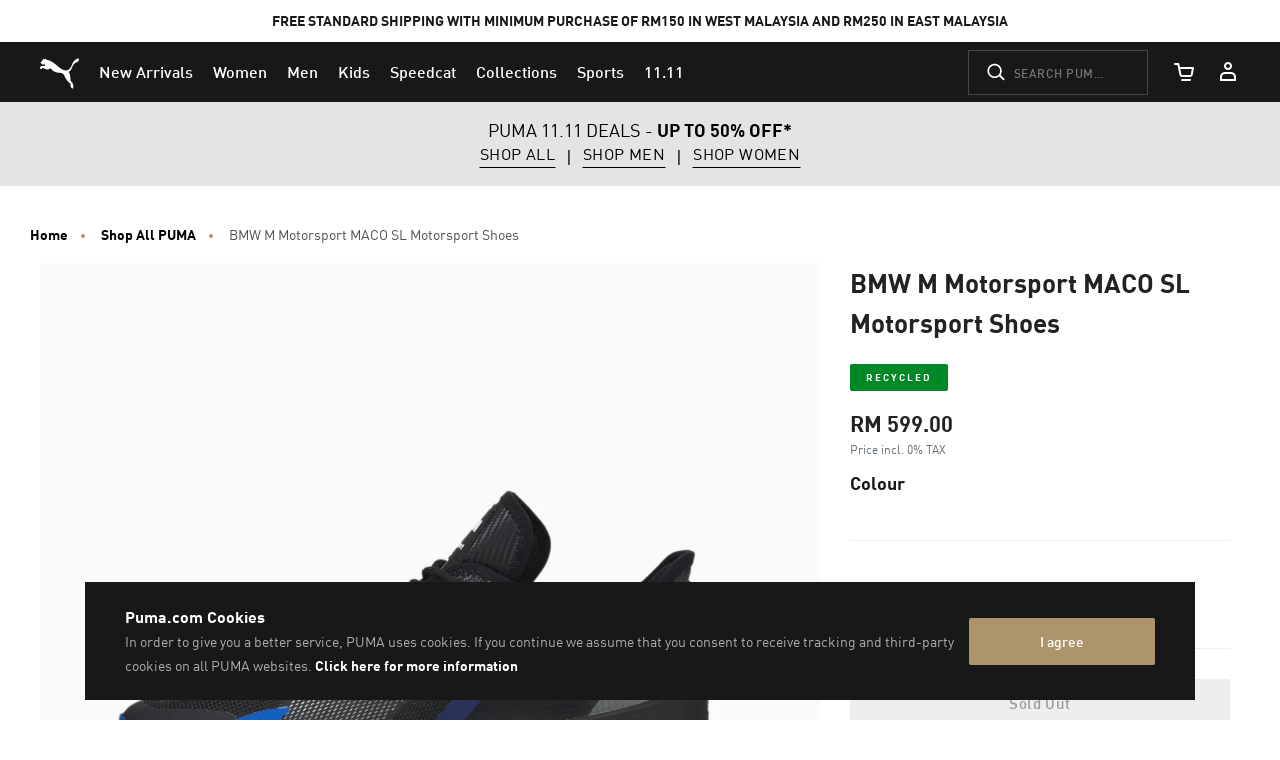

--- FILE ---
content_type: image/svg+xml
request_url: https://my.puma.com/on/demandware.static/Sites-MY-Site/-/default/dw3b563790/images/qrcode.svg
body_size: 36
content:
<svg xmlns="http://www.w3.org/2000/svg" width="34" height="34" viewBox="0 0 34 34">
    <g fill="none" fill-rule="evenodd" stroke="#000" stroke-linecap="round" stroke-linejoin="round">
        <path stroke-width="2.1" d="M2.008 1.05h8.064v8.4H2.008v-8.4zm22.176 0h8.064v8.4h-8.064v-8.4zM2.008 24.15h8.064v8.4H2.008v-8.4zm15.12-23.1h3.024-3.024zm-9.072 18.9h2.016-2.016zm16.128 4.2v8.4-8.4zm-4.032-4.2h4.032-4.032zm12.096-6.3v2.1-2.1zm0 5.25v1.05-1.05z"/>
        <g stroke-width="2.1">
            <path d="M2.008 17.85v2.1h2.016M14.104 1.05v4.2h3.024M20.152 5.25v4.2h-6.048M2.008 13.65h8.064v2.1M32.248 32.55h-4.032v-4.2h4.032v-4.2h-4.032M20.152 32.55h-6.048v-8.4M18.136 24.15h2.016v4.2h-2.016M14.104 17.85v2.1h2.016M22.168 19.95v-4.2M14.104 13.65h4.032v2.1M26.2 13.65v2.1h2.016v3.15"/>
        </g>
    </g>
</svg>


--- FILE ---
content_type: image/svg+xml
request_url: https://my.puma.com/on/demandware.static/Sites-MY-Site/-/default/dwbcfcdc6d/flags/my.svg
body_size: 1004
content:
<!-- Generated by IcoMoon.io -->
<svg version="1.1" xmlns="http://www.w3.org/2000/svg" width="32" height="32" viewBox="0 0 32 32">
<title>my</title>
<path fill="#fff" d="M26.106 5.088c-0.93-0.868-1.922-1.55-3.038-2.17v2.17h3.038z"></path>
<path fill="#cb2026" d="M23.068 7.258h4.96c-0.558-0.806-1.24-1.55-1.922-2.17h-3.038v2.17z"></path>
<path fill="#fff" d="M23.068 9.428h6.262c-0.372-0.744-0.806-1.488-1.302-2.17h-4.96v2.17z"></path>
<path fill="#cb2026" d="M23.068 9.49v2.17h7.13c-0.248-0.744-0.558-1.488-0.868-2.17h-6.262z"></path>
<path fill="#fff" d="M23.068 13.768h7.626c-0.124-0.744-0.248-1.488-0.496-2.17h-7.13v2.17z"></path>
<path fill="#cb2026" d="M23.068 16h7.812c0-0.744-0.062-1.488-0.186-2.17h-7.626v2.17z"></path>
<path fill="#fff" d="M23.068 18.17h7.626c0.124-0.682 0.186-1.426 0.186-2.17 0 0 0 0 0 0h-7.812v2.17z"></path>
<path fill="#cb2026" d="M30.694 18.17h-29.388c0.124 0.744 0.248 1.488 0.496 2.17h28.458c0.186-0.682 0.372-1.426 0.434-2.17z"></path>
<path fill="#fff" d="M30.198 20.34h-28.396c0.248 0.744 0.496 1.488 0.868 2.17h26.722c0.31-0.682 0.62-1.364 0.806-2.17z"></path>
<path fill="#cb2026" d="M29.33 22.572h-26.66c0.372 0.744 0.806 1.488 1.302 2.108h24.118c0.496-0.682 0.868-1.364 1.24-2.108z"></path>
<path fill="#fff" d="M28.090 24.68h-24.18c0.558 0.806 1.24 1.55 1.922 2.17h20.274c0.744-0.62 1.364-1.364 1.984-2.17z"></path>
<path fill="#cb2026" d="M8.932 29.082h14.198c1.116-0.62 2.108-1.364 3.038-2.17h-20.274c0.868 0.806 1.922 1.55 3.038 2.17z"></path>
<path fill="#fff" d="M16 30.88c2.542 0 4.96-0.682 7.068-1.798h-14.136c2.108 1.116 4.526 1.798 7.068 1.798z"></path>
<path fill="#222160" d="M23.068 18.17v-15.252c-2.108-1.178-4.526-1.798-7.068-1.798-2.604 0-5.022 0.682-7.13 1.798 0 0 0 0 0.062 0 1.302 0 2.542 0.372 3.658 1.054-0.62-0.248-1.302-0.372-1.984-0.372 0 0 0 0 0 0-3.162 0-5.766 2.604-5.766 5.766s2.604 5.766 5.766 5.766c0.62 0 1.24-0.124 1.86-0.31-1.054 0.682-2.232 0.992-3.472 0.992-3.472 0-6.324-2.666-6.51-6.138-0.868 1.984-1.364 4.092-1.364 6.324 0 0.744 0.062 1.488 0.186 2.17h21.762zM20.836 10.668l-3.1-0.124 1.984 2.356-2.728-1.426 0.806 2.914-1.86-2.48-0.558 2.914-0.558-2.976-1.86 2.48 0.806-2.914-2.728 1.426 2.046-2.294-3.1 0.124 2.852-1.178-2.852-1.24 3.1 0.124-2.046-2.294 2.728 1.426-0.806-2.914 1.86 2.48 0.558-2.976 0.558 2.976 1.86-2.48-0.806 2.852 2.728-1.426-2.046 2.294 3.1-0.124-2.852 1.178 2.914 1.302z"></path>
<path fill="#ffcd05" d="M8.994 15.876c1.24 0 2.418-0.372 3.472-0.992-0.62 0.186-1.24 0.31-1.86 0.31-3.162 0-5.766-2.604-5.766-5.766s2.604-5.766 5.766-5.766c0 0 0 0 0 0 0.682 0 1.364 0.124 1.984 0.372-1.054-0.682-2.356-1.054-3.658-1.054 0 0 0 0-0.062 0-2.79 1.488-5.022 3.906-6.386 6.758 0.186 3.472 3.038 6.138 6.51 6.138z"></path>
<path fill="#ffcd05" d="M17.736 8.312l2.046-2.294-2.79 1.426 0.868-2.852-1.86 2.48-0.62-2.976-0.558 2.976-1.86-2.48 0.806 2.914-2.728-1.426 2.046 2.294-3.1-0.186 2.852 1.24-2.852 1.178 3.1-0.062-2.046 2.294 2.728-1.426-0.806 2.914 1.86-2.48 0.558 2.976 0.558-2.976 1.86 2.48-0.806-2.914 2.728 1.426-1.984-2.356 3.1 0.186-2.852-1.24 2.852-1.178z"></path>
<path fill="#cccccb" d="M31.5 16c0-8.556-6.944-15.5-15.5-15.5s-15.5 6.944-15.5 15.5 6.944 15.5 15.5 15.5 15.5-6.944 15.5-15.5zM3.91 24.68c-0.496-0.682-0.93-1.364-1.302-2.108 0 0 0 0 0 0-0.372-0.682-0.62-1.426-0.868-2.17-0.248-0.682-0.372-1.426-0.496-2.17-0.062-0.744-0.124-1.488-0.124-2.232 0-2.232 0.496-4.34 1.364-6.262 1.364-2.914 3.596-5.27 6.386-6.82 2.108-1.116 4.526-1.798 7.13-1.798 2.542 0 4.96 0.62 7.068 1.798 1.116 0.62 2.108 1.302 3.038 2.17 0.744 0.682 1.364 1.426 1.922 2.17 0 0 0 0 0 0 0.496 0.682 0.93 1.364 1.302 2.17 0.372 0.682 0.62 1.426 0.868 2.17 0.248 0.682 0.372 1.426 0.496 2.17 0 0 0 0 0 0 0.124 0.744 0.186 1.426 0.186 2.17 0 0 0 0 0 0 0 0.744-0.062 1.488-0.186 2.17 0 0 0 0 0 0-0.124 0.744-0.248 1.488-0.496 2.17-0.248 0.744-0.496 1.488-0.868 2.17 0 0 0 0 0 0-0.372 0.744-0.806 1.488-1.302 2.108-0.558 0.806-1.24 1.55-1.922 2.17 0 0 0 0 0 0-0.93 0.868-1.922 1.612-3.038 2.17-2.108 1.302-4.526 1.984-7.068 1.984s-4.96-0.682-7.068-1.798c-1.116-0.62-2.108-1.364-3.038-2.17 0 0 0 0 0 0-0.744-0.682-1.364-1.426-1.984-2.232z"></path>
</svg>


--- FILE ---
content_type: text/javascript; charset=utf-8
request_url: https://p.cquotient.com/pebble?tla=bcwr-MY&activityType=viewProduct&callback=CQuotient._act_callback0&cookieId=abAw8TRksKaEjfejmLNRA3QyL0&userId=&emailId=&product=id%3A%3A306995%7C%7Csku%3A%3A4064536024493%7C%7Ctype%3A%3A%7C%7Calt_id%3A%3A&realm=BCWR&siteId=MY&instanceType=prd&locale=en_MY&referrer=&currentLocation=https%3A%2F%2Fmy.puma.com%2Fmy%2Fen%2Fpd%2Fbmw-m-motorsport-maco-sl-motorsport-shoes%2F4064536024493.html&ls=true&_=1762618445300&v=v3.1.3&fbPixelId=__UNKNOWN__&json=%7B%22cookieId%22%3A%22abAw8TRksKaEjfejmLNRA3QyL0%22%2C%22userId%22%3A%22%22%2C%22emailId%22%3A%22%22%2C%22product%22%3A%7B%22id%22%3A%22306995%22%2C%22sku%22%3A%224064536024493%22%2C%22type%22%3A%22%22%2C%22alt_id%22%3A%22%22%7D%2C%22realm%22%3A%22BCWR%22%2C%22siteId%22%3A%22MY%22%2C%22instanceType%22%3A%22prd%22%2C%22locale%22%3A%22en_MY%22%2C%22referrer%22%3A%22%22%2C%22currentLocation%22%3A%22https%3A%2F%2Fmy.puma.com%2Fmy%2Fen%2Fpd%2Fbmw-m-motorsport-maco-sl-motorsport-shoes%2F4064536024493.html%22%2C%22ls%22%3Atrue%2C%22_%22%3A1762618445300%2C%22v%22%3A%22v3.1.3%22%2C%22fbPixelId%22%3A%22__UNKNOWN__%22%7D
body_size: 396
content:
/**/ typeof CQuotient._act_callback0 === 'function' && CQuotient._act_callback0([{"k":"__cq_uuid","v":"abAw8TRksKaEjfejmLNRA3QyL0","m":34128000},{"k":"__cq_bc","v":"%7B%22bcwr-MY%22%3A%5B%7B%22id%22%3A%22306995%22%2C%22sku%22%3A%224064536024493%22%7D%5D%7D","m":2592000},{"k":"__cq_seg","v":"0~0.00!1~0.00!2~0.00!3~0.00!4~0.00!5~0.00!6~0.00!7~0.00!8~0.00!9~0.00","m":2592000}]);

--- FILE ---
content_type: text/javascript; charset=utf-8
request_url: https://e.cquotient.com/recs/bcwr-MY/product-to-product?callback=CQuotient._callback1&_=1762618445304&_device=mac&userId=&cookieId=abAw8TRksKaEjfejmLNRA3QyL0&emailId=&anchors=id%3A%3A306995%7C%7Csku%3A%3A%7C%7Ctype%3A%3A%7C%7Calt_id%3A%3A&slotId=pdp_content_slot_above_product_story&slotConfigId=New%20Slot%20Configuration%20-%202025-09-07%2013%3A05%3A51&slotConfigTemplate=slots%2Frecommendation%2Fproduct-carousel-component.isml&ccver=1.03&realm=BCWR&siteId=MY&instanceType=prd&v=v3.1.3&json=%7B%22userId%22%3A%22%22%2C%22cookieId%22%3A%22abAw8TRksKaEjfejmLNRA3QyL0%22%2C%22emailId%22%3A%22%22%2C%22anchors%22%3A%5B%7B%22id%22%3A%22306995%22%2C%22sku%22%3A%22%22%2C%22type%22%3A%22%22%2C%22alt_id%22%3A%22%22%7D%5D%2C%22slotId%22%3A%22pdp_content_slot_above_product_story%22%2C%22slotConfigId%22%3A%22New%20Slot%20Configuration%20-%202025-09-07%2013%3A05%3A51%22%2C%22slotConfigTemplate%22%3A%22slots%2Frecommendation%2Fproduct-carousel-component.isml%22%2C%22ccver%22%3A%221.03%22%2C%22realm%22%3A%22BCWR%22%2C%22siteId%22%3A%22MY%22%2C%22instanceType%22%3A%22prd%22%2C%22v%22%3A%22v3.1.3%22%7D
body_size: 84
content:
/**/ typeof CQuotient._callback1 === 'function' && CQuotient._callback1({"product-to-product":{"displayMessage":"product-to-product","recs":[],"recoUUID":"dff2db66-e0d4-4a1f-a9b3-181cffad9fd5"}});